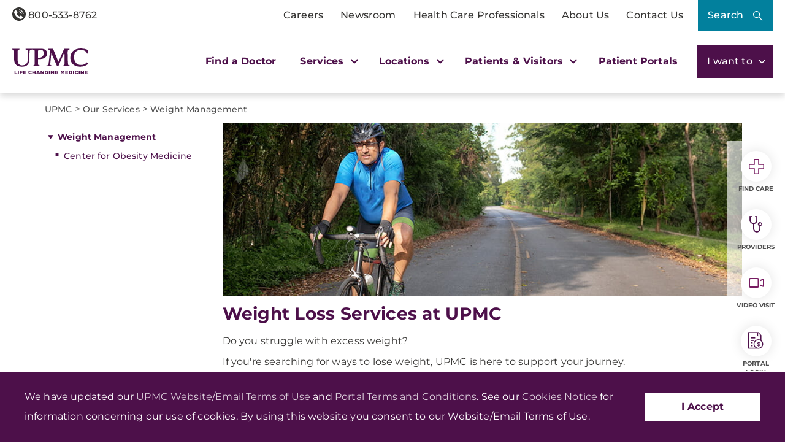

--- FILE ---
content_type: text/html;charset=utf-8
request_url: https://pnapi.invoca.net/2414/na.json
body_size: 114
content:
{"invocaId":"i-d9081724-b4de-46a1-875d-e6eddfec5df6","message":"shared params updated"}

--- FILE ---
content_type: text/html;charset=utf-8
request_url: https://pnapi.invoca.net/2414/na.json
body_size: 114
content:
{"invocaId":"i-d9081724-b4de-46a1-875d-e6eddfec5df6","message":"shared params updated"}